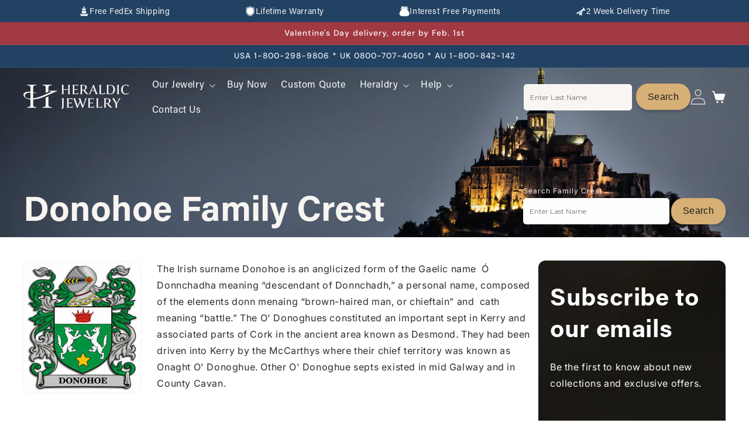

--- FILE ---
content_type: text/css
request_url: https://heraldicjewelry.com/cdn/shop/t/31/assets/component-search.css?v=149703834577182208971757673663
body_size: -30
content:
.search__input.field__input{padding-right:9.8rem}.search__input.field__input:focus{border-radius:initial}.predictive-search__heading{text-align:left}.search__button{right:var(--inputs-border-width);top:var(--inputs-border-width)}.reset__button{right:calc(var(--inputs-border-width) + 4.4rem);top:var(--inputs-border-width)}.search_header .reset__button{display:none!important}.reset__button:not(:focus-visible):after{border-right:.1rem solid rgba(var(--color-foreground),.08);display:block;height:calc(100% - 1.6rem);content:"";position:absolute;right:0}.reset__button:not(:focus):after{border-right:.1rem solid rgba(var(--color-foreground),.08);display:block;height:calc(100% - 1.8rem);content:"";position:absolute;right:0}.search__button:focus-visible,.reset__button:focus-visible{background-color:rgb(var(--color-background));z-index:4}.search__button:focus,.reset__button:focus{background-color:rgb(var(--color-background));z-index:4}.search__button:not(:focus-visible):not(.focused),.reset__button:not(:focus-visible):not(.focused){box-shadow:inherit;background-color:inherit}.reset__button .icon.icon-close{height:1.8rem;width:1.8rem;stroke-width:.1rem}input::-webkit-search-decoration{-webkit-appearance:none}.template-search__results{position:relative}.search_header .search-modal__content{padding:0}.search_header input{border:1px solid #fff;color:#fff;background-color:transparent;font-size:14px;height:30px;padding:0 28px 0 10px!important;border-radius:initial}.search_header .field__input:focus~.field__label{font-size:.9rem;top:calc(var(--inputs-border-width) + -14px)}.search_header .field__input:not(:placeholder-shown)~.field__label{top:calc(var(--inputs-border-width) + -14px)}.search_header .reset__button{right:calc(var(--inputs-border-width) + 3rem)}.search_header .field__button{height:30px;width:30px;cursor:auto}.search_header label{color:#fff;font-size:12px;line-height:130%;letter-spacing:1px;top:calc(.7rem + var(--inputs-border-width))}.search_header .field:before{display:none}.search_header .field:after{display:none}.search_header .icon-search{fill:#fff}.search_header .icon-close{stroke:#fff}.search_header .icon{width:15px;height:15px;margin-right:3px}.close__button .icon-close{stroke:#1d1d1b;width:22px!important;height:22px!important;margin-right:0!important}.search_header .predictive-search{background:transparent;border:none}.search_header #predictive-search-results{margin:auto;background-color:#fff;border-radius:0 0 20px 20px}.scrolled-past-header .search_header .icon-search{fill:#000}.scrolled-past-header .search_header .icon-close{stroke:#000}.scrolled-past-header .search_header input{border:1px solid #000;color:#000;background-color:transparent}.scrolled-past-header .search_header label{color:#000}.search_header .field_label_two{position:absolute;top:-20px}.search_header .fcs::placeholder{color:#214263;opacity:1}.search_header .fcs::-ms-input-placeholder{color:#214263}.search_header .fcs,form input.show_place{font-size:12px}form input.show_place::placeholder{color:#828181;opacity:1}form input.show_place::-ms-input-placeholder{color:#828181}
/*# sourceMappingURL=/cdn/shop/t/31/assets/component-search.css.map?v=149703834577182208971757673663 */
